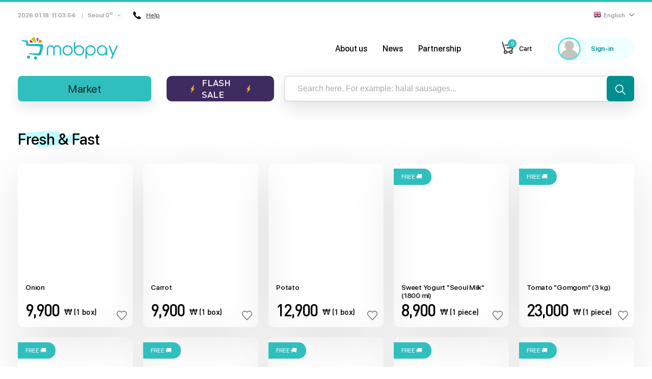

--- FILE ---
content_type: image/svg+xml
request_url: https://mobpay.co.kr/static/media/user.d5b6eb81.svg
body_size: 3076
content:
<?xml version="1.0" encoding="iso-8859-1"?>
<!-- Generator: Adobe Illustrator 19.0.0, SVG Export Plug-In . SVG Version: 6.00 Build 0)  -->
<svg version="1.1" id="Capa_1" xmlns="http://www.w3.org/2000/svg" xmlns:xlink="http://www.w3.org/1999/xlink" x="0px" y="0px"
	 viewBox="0 0 464 464" style="enable-background:new 0 0 464 464;" xml:space="preserve">
<circle style="fill:#fff;" cx="232" cy="232" r="232"/>
<path style="fill:#C6C3BD;" d="M285.104,247.952C310.952,230.744,328,201.376,328,168c0-53.016-42.984-96-96-96s-96,42.984-96,96
	c0,33.376,17.048,62.744,42.896,79.952c0,0,0.008,0.008,0.016,0.008c-0.008,0-0.008-0.008-0.008-0.008
	c-61.872,18.648-110.048,68.864-125.56,132.04L53.352,380c2.528,3.048,5.152,6.024,7.832,8.944c0.648,0.712,1.328,1.392,1.992,2.088
	c2.064,2.192,4.152,4.352,6.296,6.464c0.888,0.872,1.792,1.712,2.696,2.568c1.984,1.888,3.992,3.752,6.04,5.568
	c1.016,0.896,2.048,1.784,3.072,2.664c2.008,1.72,4.04,3.408,6.112,5.056c1.088,0.872,2.184,1.728,3.28,2.584
	c2.096,1.616,4.224,3.184,6.376,4.72c1.112,0.792,2.208,1.6,3.336,2.376c2.272,1.568,4.584,3.072,6.912,4.56
	c1.048,0.664,2.072,1.352,3.128,2.008c2.688,1.656,5.424,3.24,8.184,4.792c0.728,0.408,1.44,0.848,2.176,1.248
	c3.568,1.952,7.192,3.824,10.872,5.592c0.088,0.04,0.184,0.08,0.272,0.12c3.512,1.68,7.08,3.272,10.688,4.776
	c1.12,0.472,2.264,0.888,3.392,1.336c2.608,1.04,5.216,2.064,7.872,3.008c1.408,0.504,2.832,0.96,4.248,1.44
	c2.416,0.816,4.848,1.608,7.296,2.336c1.552,0.464,3.112,0.896,4.68,1.328c2.368,0.656,4.752,1.28,7.16,1.864
	c1.624,0.392,3.256,0.768,4.896,1.128c2.408,0.528,4.824,1.008,7.256,1.456c1.648,0.304,3.288,0.616,4.952,0.88
	c2.512,0.408,5.04,0.752,7.576,1.08c1.6,0.208,3.192,0.44,4.8,0.608c2.8,0.304,5.624,0.52,8.448,0.72
	c1.368,0.096,2.72,0.24,4.088,0.312c4.216,0.24,8.448,0.376,12.72,0.376s8.504-0.136,12.72-0.36
	c1.368-0.072,2.728-0.216,4.088-0.312c2.832-0.2,5.656-0.416,8.448-0.72c1.608-0.176,3.2-0.4,4.8-0.608
	c2.536-0.328,5.064-0.672,7.576-1.08c1.656-0.272,3.304-0.576,4.952-0.88c2.432-0.448,4.856-0.928,7.256-1.456
	c1.64-0.36,3.272-0.736,4.896-1.128c2.4-0.584,4.784-1.208,7.16-1.864c1.56-0.432,3.128-0.864,4.68-1.328
	c2.456-0.736,4.88-1.528,7.296-2.336c1.416-0.48,2.848-0.936,4.248-1.44c2.648-0.952,5.264-1.968,7.872-3.008
	c1.128-0.448,2.272-0.872,3.392-1.336c3.592-1.504,7.144-3.08,10.64-4.76c0.104-0.048,0.216-0.096,0.32-0.144
	c3.68-1.768,7.304-3.64,10.872-5.592c0.736-0.4,1.448-0.84,2.176-1.248c2.76-1.552,5.496-3.136,8.184-4.792
	c1.056-0.648,2.088-1.336,3.128-2.008c2.328-1.488,4.64-3,6.912-4.56c1.12-0.776,2.224-1.576,3.336-2.376
	c2.152-1.544,4.28-3.112,6.376-4.72c1.104-0.848,2.192-1.712,3.28-2.584c2.064-1.648,4.104-3.336,6.112-5.056
	c1.032-0.88,2.064-1.768,3.072-2.664c2.048-1.816,4.056-3.68,6.04-5.568c0.896-0.856,1.808-1.704,2.696-2.568
	c2.144-2.112,4.24-4.272,6.296-6.464c0.656-0.704,1.336-1.384,1.992-2.088c2.68-2.92,5.304-5.896,7.832-8.944l0.008-0.008
	C395.152,316.816,346.976,266.6,285.104,247.952z"/>
<g>
</g>
<g>
</g>
<g>
</g>
<g>
</g>
<g>
</g>
<g>
</g>
<g>
</g>
<g>
</g>
<g>
</g>
<g>
</g>
<g>
</g>
<g>
</g>
<g>
</g>
<g>
</g>
<g>
</g>
</svg>


--- FILE ---
content_type: application/javascript; charset=utf-8
request_url: https://mobpay.co.kr/static/js/28.e0e8a22c.chunk.js
body_size: 2471
content:
(window.webpackJsonp=window.webpackJsonp||[]).push([[28],{821:function(e,t,a){"use strict";a.r(t);var r=a(888);t.default=r.default},888:function(e,t,a){"use strict";a.r(t);var r=a(17),n=a(10),c=a(26),s=a(0),i=a.n(s),l=a(59),u=a(153),o=a(29),m=a(6),d=a.n(m),p=a(31),g=a(70),f=a.n(g),b=a(25),v=a(14);t.default=function(e){var t=e.match.params.slugOrId,a=Object(o.d)(function(e){return e.entities.category}),m=a?Object.values(a):[],g=Object(p.c)().t,h=Object(b.f)(),y=Object(b.g)(),E=f.a.parse(y.search,{ignoreQueryPrefix:!0}),N=E.sc,O=m.find(function(e){var a=t.split("-")[t.split("-").length-1];return e.slug.split("-")[e.slug.split("-").length-1]===a||e.id===Number(t)}),j=Object(s.useState)(0),w=Object(c.a)(j,2),C=w[0],k=w[1];return i.a.createElement("section",{className:"new-products"},i.a.createElement("div",{className:"container"},i.a.createElement("div",{className:"page-title"},i.a.createElement("h1",{style:{fontSize:"3rem",zIndex:"2"}},d()(O,"name"))),d()(O,"subCategories",[]).length>0&&i.a.createElement("div",{className:"services__list"},O.subCategories.map(function(e){return i.a.createElement("span",{key:e.id,className:"services__item ".concat(Number(N)===e.id?"info-btn":"default-btn"),onClick:function(){return t=e.id,k(0),void(t===Number(N)?(delete E.sc,h.push({search:f.a.stringify(Object(n.a)({},E))})):h.push({search:f.a.stringify(Object(n.a)({},E,{sc:t}))}));var t}},e.name)})),i.a.createElement(u.default.All,{entity:"product",name:"products-".concat(N||t,"-category"),url:"/v2/categories/slug/".concat(N||t,"/products"),primaryKey:"id",appendData:!0,dataKey:function(e){return e.products},metaKey:function(e){var t=!1;return d()(e,"products",[]).length>19&&(t=!0),{hasNextPage:t,parentCategories:d()(e,"parentCategories",[])}},params:{page:C}},function(e){var t=e.items,a=e.isFetched,n=e.meta;return void 0!==n&&v.helpers.setDocumentTitle(n.parentCategories[n.parentCategories.length-1].name),i.a.createElement(i.a.Fragment,null,t.length>0?i.a.createElement("div",{className:"row"},t.map(function(e){return i.a.createElement(l.ProductCard.Vertical,{item:e,key:e.id})})):i.a.createElement("div",null),a&&d()(n,"hasNextPage")&&i.a.createElement("div",{className:"text-center w-100 mt-45"},i.a.createElement("button",{className:"load-more",onClick:function(){return k(C+1)}},g("loadMore"))),!a&&i.a.createElement("div",{className:"row"},Object(r.a)(Array(10)).map(function(e,t){return i.a.createElement(l.Skeleton.ProductCard,{key:t})})))})))}}}]);